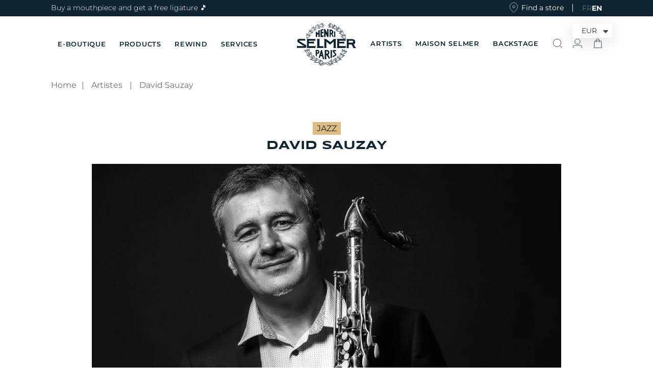

--- FILE ---
content_type: text/javascript
request_url: https://www.selmer.fr/cdn/shop/t/83/assets/details-disclosure.js?v=118590178190501669191729524208
body_size: -54
content:
class DetailsDisclosure extends HTMLElement{constructor(){super(),this.mainDetailsToggle=this.querySelector("details"),this.content=this.mainDetailsToggle.querySelector("summary").nextElementSibling,this.mainDetailsToggle.addEventListener("focusout",this.onFocusOut.bind(this)),this.mainDetailsToggle.addEventListener("toggle",this.onToggle.bind(this))}onFocusOut(){setTimeout(()=>{this.contains(document.activeElement)||this.close()})}onToggle(){this.animations||(this.animations=this.content.getAnimations()),this.mainDetailsToggle.hasAttribute("open")?this.animations.forEach(animation=>animation.play()):this.animations.forEach(animation=>animation.cancel())}close(){this.mainDetailsToggle.removeAttribute("open"),this.mainDetailsToggle.querySelector("summary").setAttribute("aria-expanded",!1)}}customElements.define("details-disclosure",DetailsDisclosure);class HeaderMenu extends DetailsDisclosure{constructor(){super(),this.header=document.querySelector(".header-wrapper"),this.itemMenu=document.querySelectorAll(".header-wrapper a.header__menu-item"),this.mainDetailsToggle.addEventListener("mouseenter",this.onMouseEnter.bind(this)),this.mainDetailsToggle.closest("#shopify-section-header").addEventListener("mouseleave",this.onMouseLeave.bind(this));for(const item of this.itemMenu)item.addEventListener("mouseenter",this.onRemoveActive.bind(this))}onToggle(){this.header&&(this.detailsToggled(this.mainDetailsToggle),this.header.preventHide=this.mainDetailsToggle.open,this.header.preventHide?(this.header.classList.add("transparent-menu-open"),document.body.classList.add("mega-menu-open")):(this.header.classList.remove("transparent-menu-open"),document.body.classList.remove("mega-menu-open")),document.documentElement.style.getPropertyValue("--header-bottom-position-desktop")===""&&document.documentElement.style.setProperty("--header-bottom-position-desktop",`${Math.floor(this.header.getBoundingClientRect().bottom)}px`))}detailsToggled(e){typeof e>"u"||e.open||(this.mainDetailsToggle=document.createElement("details"),this.mainDetailsToggle.innerHTML=e.innerHTML,this.mainDetailsToggle.classList.add(e.classList),this.mainDetailsToggle.setAttribute("id",e.getAttribute("id")),e.parentNode.replaceChild(this.mainDetailsToggle,e),this.mainDetailsToggle.addEventListener("toggle",this.onToggle.bind(this)),this.mainDetailsToggle.addEventListener("mouseenter",this.onMouseEnter.bind(this)),this.mainDetailsToggle.closest("#shopify-section-header").addEventListener("mouseleave",this.onMouseLeave.bind(this)))}onRemoveActive(){for(const itemMegaMenu of this.header.querySelectorAll("details"))itemMegaMenu.removeAttribute("open"),itemMegaMenu.querySelector("summary").setAttribute("aria-expanded",!1)}onMouseEnter(){for(const itemMegaMenu of this.header.querySelectorAll("details"))itemMegaMenu.removeAttribute("open"),itemMegaMenu.querySelector("summary").setAttribute("aria-expanded",!1);this.mainDetailsToggle.setAttribute("open",""),this.mainDetailsToggle.querySelector("summary").setAttribute("aria-expanded","true")}onMouseLeave(){setTimeout(()=>{this.contains(document.activeElement)||this.close()})}}customElements.define("header-menu",HeaderMenu);
//# sourceMappingURL=/cdn/shop/t/83/assets/details-disclosure.js.map?v=118590178190501669191729524208


--- FILE ---
content_type: application/javascript;charset=UTF-8
request_url: https://maillist-manage.eu/ua/TrailEvent?callback=processData&category=loadPopups&zx=3z56e3d9b67c8b899fdb192d66dbbbc9fa&signupFormIx=3zb1f6644d2f2480fe64cfbeb079317909f3cb080e070809e0f9b5af5d81c7f416&trackingCode=ZCFORMVIEW&isPreview=false&source=https%3A%2F%2Fwww.selmer.fr%2Fen%2Fblogs%2Fartistes%2Fdavid-sauzay
body_size: 599
content:
zcSFPopupCallback({form_id:"3zb1f6644d2f2480fe64cfbeb079317909f3cb080e070809e0f9b5af5d81c7f416",criteria:"on enter_0:timeonsite_15",cust:"Center_SlideFromLeft",isPrvw:"false",isCkReq:"1",trigger_interval:"dayinterval_30",succ_interval:"nextpopupinterval_1",mgFormType:"classic_popup",trackingCode:"ZCFORMVIEW"});


--- FILE ---
content_type: image/svg+xml
request_url: https://www.selmer.fr/cdn/shop/files/LOGO.svg?v=1677681864&width=166
body_size: 8604
content:
<svg xmlns="http://www.w3.org/2000/svg" viewBox="0 0 97.09 70.44">
  <path d="M39.94,70.41a9.67,9.67,0,0,1-1.67-.66c-.37-.18-.77-.35-.9-.4s-.28-.13-.29-.21,0,0,.07,0a11.14,11.14,0,0,0,1.37-.6c.24-.11,2.44-1.07,3.1-1.33a.91.91,0,0,0,.22-.11,2,2,0,0,0-.88.3c-.78.39-1.3.46-3.67.45-1.6,0-1.8,0-1.86-.07a.17.17,0,0,1-.06-.12,6.19,6.19,0,0,1,1-1.27,3.24,3.24,0,0,1,.86-.66.08.08,0,0,0,.06,0,6.06,6.06,0,0,0-1.91-.76,1.88,1.88,0,0,0-.81.18,6,6,0,0,1-2.05.4l-.66,0-.69-.17c-.38-.09-1.08-.23-1.56-.31a4.46,4.46,0,0,1-1.81-.52,2.9,2.9,0,0,1,.63-.88,3.32,3.32,0,0,1,1.84-.79c.31,0,.64-.14.6-.22a12.28,12.28,0,0,0-1-.75,1.55,1.55,0,0,0-1.34-.21,6.61,6.61,0,0,1-1,.08,4.45,4.45,0,0,1-2.87-.62,7.36,7.36,0,0,0-3.12-.76c-.22,0-.26,0-.26-.08s0-.09,0-.09.08-.08.13-.17a1.69,1.69,0,0,1,.76-.71A3.44,3.44,0,0,1,23.29,59a5.93,5.93,0,0,0,.62-.09,6.82,6.82,0,0,1,.79-.08c.24,0,.29,0,.29-.07a25.73,25.73,0,0,0-2.24-2.19l-.27-.19H22a4.12,4.12,0,0,1-1.44-.2c-1-.33-1.35-.54-3.05-2-.2-.17-.42-.36-.48-.43s-.29-.23-.45-.34a4.66,4.66,0,0,1-.49-.39l-.17-.15.18-.17a1.8,1.8,0,0,1,1.46-.43,7.19,7.19,0,0,1,1.84.39l.59.17s-.28-.44-.64-1A10.16,10.16,0,0,0,17.92,50a1.09,1.09,0,0,0-.57-.3,4.72,4.72,0,0,1-1.8-.8,5.36,5.36,0,0,1-1.5-1.68,8,8,0,0,0-1-1.24c-.58-.61-.78-.9-.8-1.14s0-.14.2-.18a4.51,4.51,0,0,1,1.51,0,7.05,7.05,0,0,1,2,1.07,1.11,1.11,0,0,0,.4.25,5.65,5.65,0,0,0-.19-.62c-.35-1.05-.4-1.78-.13-2.18A.87.87,0,0,1,17,43a1.73,1.73,0,0,1,.7.81A6,6,0,0,1,18.21,45c0,.09,0,.15.07.15a1.19,1.19,0,0,0,.15-.35,6.84,6.84,0,0,1,1-1.87,3.87,3.87,0,0,1,1.08-.81.73.73,0,0,1,0,.33,5.88,5.88,0,0,0,.13,2.09,4.67,4.67,0,0,1,.16,1.4v.63l-.22.63a9,9,0,0,1-.38.9,2.64,2.64,0,0,0-.35.85A5.26,5.26,0,0,0,20.48,50a7.6,7.6,0,0,0,1.06,1.51,6.21,6.21,0,0,0,0-.75,3.78,3.78,0,0,1,.63-2.58,2.26,2.26,0,0,1,.88-.55c.05,0,.09,0,.09,0s0,0,.08,0,.08,0,.09.46a5.85,5.85,0,0,0,.73,2.38c.77,1.72.84,2.33.45,3.75a3.43,3.43,0,0,0-.14.71,6,6,0,0,0,.65.68l1,1c.14.13.28.26.43.38a3.82,3.82,0,0,0-.09-.44c-.36-1.5-.35-2.43,0-3.07a.64.64,0,0,1,.54-.38c.13,0,.19,0,.34.2a2.53,2.53,0,0,1,.31.42,2.54,2.54,0,0,0,.41.52,9,9,0,0,1,1.73,2.24,4.15,4.15,0,0,1,.46,2.29,2.12,2.12,0,0,0,.06.79c.09.17.39.39,1.33.92.47.26.88.52.93.55a.28.28,0,0,0,.11.08,2.25,2.25,0,0,0-.23-.66,11.5,11.5,0,0,1-.69-2.3c-.07-.56.07-.9.39-.9a.4.4,0,0,1,.24.07l.94.88a14,14,0,0,0,1.48,1.3,4.69,4.69,0,0,1,1.42,1.42,5.13,5.13,0,0,1,.39,1.54,2.36,2.36,0,0,0,.1.53c.11.17.3.24,1,.42a6.62,6.62,0,0,1,.84.24c.08,0,.15.06.17,0a10.85,10.85,0,0,0-.86-2c-.29-.45-.4-1-.26-1.16a.65.65,0,0,1,.44-.22,1.18,1.18,0,0,1,.42.31A5.27,5.27,0,0,0,39,61l.21.15a7.42,7.42,0,0,0,.83.47,4.9,4.9,0,0,1,2.5,2.33,3.82,3.82,0,0,0,.37.58,11.43,11.43,0,0,0,2.65.87c1.39.35,1.39.35,2.18.2.64-.13,1.44-.33,3-.75,1.37-.37,1.41-.4,2-1.2a6.33,6.33,0,0,1,2.15-1.9A4.5,4.5,0,0,0,55.87,61a6.44,6.44,0,0,0,.92-1.33c0-.07.05-.11.12-.11s.11,0,.2.37.15.48.2.62a2.23,2.23,0,0,1,.09.72c0,.43,0,.47-.12.66A8.17,8.17,0,0,1,56.41,63l-.39.47.11,0A5.9,5.9,0,0,0,58.46,63c.22-.13.29-.25.41-.71a5.21,5.21,0,0,1,.75-1.58A12.38,12.38,0,0,1,61,59.43a11.09,11.09,0,0,0,2.16-2.09c0-.1.18-.14.18,0a.72.72,0,0,0,.12.25,2.18,2.18,0,0,1,.25,1,4.35,4.35,0,0,1-.55,1.9c-.12.25-.22.47-.23.5A7,7,0,0,0,64,60.34a2.41,2.41,0,0,0,.88-.8,3.71,3.71,0,0,0,.06-.67,3.06,3.06,0,0,1,.73-2.06,13.42,13.42,0,0,0,1.26-2.05c.29-.56.38-.7.46-.71s.09,0,.09,0a1.39,1.39,0,0,0,.21.27,2.34,2.34,0,0,1,.57,1.91c0,.93,0,.9.38.54A11.39,11.39,0,0,0,70,55.44c.13-.2.15-.24.12-.39a5.39,5.39,0,0,1,0-1.33,7.68,7.68,0,0,1,.57-2,13.89,13.89,0,0,0,.69-2c.23-.84.25-.88.48-.68a3.46,3.46,0,0,1,.76.86,4.48,4.48,0,0,1,.4,1.44l.05.44.15-.19a4.37,4.37,0,0,0,1-1.67.84.84,0,0,0-.1-.51,4.32,4.32,0,0,1-.2-2.58,11.55,11.55,0,0,0,.24-2.49c0-1.32.06-1.42.16-1.42a3.89,3.89,0,0,1,.51.21,1.9,1.9,0,0,1,1,1,5.39,5.39,0,0,1,.44,1.3,4.3,4.3,0,0,0,.12.46,2.75,2.75,0,0,0,.19-.28,5.55,5.55,0,0,1,.81-1.17.94.94,0,0,1,1.68.25,2.42,2.42,0,0,1-.09,1.41c-.15.53-.19.75-.13.75s.95-.3,1.14-.38a8.85,8.85,0,0,1,2-.5l.29,0v.22a1.32,1.32,0,0,1-.33.82,15.54,15.54,0,0,1-3.47,3.35c-.28.11-.56.21-.84.29-.74.22-.89.3-1.06.48a13.8,13.8,0,0,0-1.12,1.73,2.55,2.55,0,0,0,.78,0,6.22,6.22,0,0,1,2.1.27l.35.1-.09.3-.08.3-.19,0c-.61.06-1,.26-2,1.12a12.71,12.71,0,0,1-2,1.42,4.08,4.08,0,0,1-1.46.37,3.17,3.17,0,0,0-.66.16,6,6,0,0,0-1.17,1l-.82.77a1,1,0,0,0-.23.26s.2,0,.78,0c1.7,0,2.47.15,2.51.47s-.13.35-1,.67a12.17,12.17,0,0,0-1.87,1,7.29,7.29,0,0,1-1.52.72,2.28,2.28,0,0,1-.86.1A2.49,2.49,0,0,1,67,61.7a1.21,1.21,0,0,0-1.29.17,14.14,14.14,0,0,1-1.68,1,.47.47,0,0,0-.2.1,1,1,0,0,0,.3,0c1.34.12,2.25.52,2.55,1.1a.71.71,0,0,1,.09.53l0,.29h-.36a2.64,2.64,0,0,0-.74.1,10.69,10.69,0,0,1-3.47.63,3,3,0,0,1-1.68-.49,1.4,1.4,0,0,0-.68-.27,4.48,4.48,0,0,0-1.75.48l-1,.38a.36.36,0,0,0-.18.07.61.61,0,0,0,.26.08,2.38,2.38,0,0,1,.38.11,5.22,5.22,0,0,1,2.22,1.54,1.18,1.18,0,0,0,.3.29s0,0,0,.11l0,.11-.38,0L57.18,68c-2.41-.09-2.29-.06-3.07-.57a2.54,2.54,0,0,0-1.24-.55,1,1,0,0,0-.38.08l-.15.08.75.43c1.47.84,2.88,1.68,3.16,1.86a1.65,1.65,0,0,0,.42.21c.13,0,.14.05.14.14v.11L55,70l-1.82.26-.27-.07a5.26,5.26,0,0,1-1.25-.58L50.46,69l-1.62-.85a5.41,5.41,0,0,0-1.53-.69c-.73-.15-1-.08-2.27.61-2.54,1.35-4.59,2.37-4.72,2.37a.55.55,0,0,1-.38,0m.58-.7a5.6,5.6,0,0,0,.55-.27c.19-.11.69-.38,1.11-.59,1.09-.56,2.07-1.07,2.73-1.44a3.47,3.47,0,0,1,2.27-.6,4.25,4.25,0,0,1,1.57.61l1.15.6c.5.24.89.46,1.74,1a7.79,7.79,0,0,0,1.3.63,4.63,4.63,0,0,0,2-.27s-.1-.11-.24-.18-.46-.25-.73-.4c-.54-.32-1.29-.75-2.45-1.4-.7-.39-.9-.53-.85-.56l.47-.16.86-.29a2.2,2.2,0,0,1,1.16-.2,4.93,4.93,0,0,1,1.13.72c.5.36.61.4,1.66.44.47,0,1.17.06,1.54.09l.84.07h.16l-.16-.16A7,7,0,0,0,55,66.18a1.17,1.17,0,0,1-.45-.09A.79.79,0,0,1,54.8,66l1.29-.5,1.69-.64,1-.38c.87-.35,1-.34,2.06.25a3.22,3.22,0,0,0,1.46.36l.5,0,1.52-.38a8.82,8.82,0,0,0,1.52-.44.07.07,0,0,0,0-.06.38.38,0,0,1-.17-.08,2.58,2.58,0,0,0-.37-.19,6.08,6.08,0,0,0-2.07-.3c-1.16-.06-1.51-.09-1.52-.15a.93.93,0,0,1,.3-.2l.53-.29,2.6-1.53.46-.28a2.53,2.53,0,0,1,.64-.31l.69.17a4.81,4.81,0,0,0,1,.19l.38,0L68.8,61c.29-.14.89-.46,1.33-.71s.9-.48,1-.53a.7.7,0,0,0,.24-.13,18.46,18.46,0,0,0-2.78.05l-.75.06s.17-.2.42-.4c.47-.35,1.55-1.32,2.53-2.27a10.24,10.24,0,0,1,.85-.76c.22-.14.24-.14.84-.17a2.19,2.19,0,0,0,.94-.18A11.11,11.11,0,0,0,75,55l.92-.75.8-.66a.2.2,0,0,0,.12-.15c0-.07,0-.07-.54,0a5.13,5.13,0,0,0-1.9.4,4.3,4.3,0,0,1-.57.2s0-.07,0-.15a7.61,7.61,0,0,0,.44-.65c.2-.32.39-.6.41-.63l.75-1.12a7.36,7.36,0,0,1,.8-1.12c.19-.07.39-.13.58-.18a4.56,4.56,0,0,0,1.87-.82,17.34,17.34,0,0,0,1.5-1.47l.63-.67a1.37,1.37,0,0,0,.3-.36,3.15,3.15,0,0,0-1.09.21,7.33,7.33,0,0,0-1.61.8l-.39.25-.1-.09c-.25-.24-.23-.6.09-1.47a3.38,3.38,0,0,0,.37-1.39.41.41,0,0,0-.35-.38c-.4,0-1.34,1.46-1.71,2.65l-.07.24-.2,0c-.39,0-.39,0-.42-1A4.37,4.37,0,0,0,75,44.17c-.13-.21-.31-.37-.36-.32s0,.44,0,.95a11.63,11.63,0,0,1-.21,2.2,2.76,2.76,0,0,0,.15,2.07,1.79,1.79,0,0,1,.22.78c0,.25,0,.29-.26.72a7.14,7.14,0,0,1-.38.62,1.28,1.28,0,0,0-.11.2s-.76,1.15-1.08,1.58c-.17.22-.39.48-.5.6l-.2.2,0-.47a8,8,0,0,0-.05-2c0-.19-.12-.53-.16-.75s-.08-.4-.15-.4-.1,0-.16.28A13.6,13.6,0,0,1,71,52.34q-.18.4-.33.84a6.84,6.84,0,0,0,0,1.75c0,.55,0,.59-.4,1.1a17.18,17.18,0,0,1-3.15,2.79s0,0,0,0a.4.4,0,0,0,.09-.21c0-.1.09-.36.15-.58a5.92,5.92,0,0,0,.25-2.33c0-.4,0-.46-.1-.46s-.13.11-.25.34a6.76,6.76,0,0,1-.87,1.37,2.51,2.51,0,0,0-.71,1.33,2.35,2.35,0,0,0-.08.95c0,.66,0,.77-.31,1a28.37,28.37,0,0,1-3.71,2.31c-.12.07-.23.14-.23.17l0,0c-.06,0-.06-.11,0-.13a1,1,0,0,0,.16-.31,12.93,12.93,0,0,1,.83-1.56,6.07,6.07,0,0,0,.57-1.21A2.78,2.78,0,0,0,63,58.45a2.08,2.08,0,0,0-.45.44,16.22,16.22,0,0,1-1.68,1.52,3.57,3.57,0,0,0-1,1,3.62,3.62,0,0,0-.47,1.15,5.22,5.22,0,0,1-.18.56c-.15.3-.47.49-1.22.73a7,7,0,0,1-2.11.43,7.53,7.53,0,0,0-.83.08c-.1,0-.14,0-.15,0s-.07-.1-.17-.17a.69.69,0,0,1-.18-.16,6.14,6.14,0,0,1,.67-.68,5.46,5.46,0,0,0,1.25-1.42,1.84,1.84,0,0,0,.19-.83s-.14.09-.26.23a6,6,0,0,1-1.37,1,6.1,6.1,0,0,0-1.25.9,9.69,9.69,0,0,0-1,1.27c-.35.54-.43.58-3.07,1.27-.6.15-1.32.35-1.6.43a6,6,0,0,1-.84.19c-.33,0-.34,0-1-.14L45.14,66c-1.1-.3-2.63-.74-2.73-.79s-.32-.34-.7-1c-.12-.24-.25-.48-.39-.71a18.61,18.61,0,0,0-2.79-1.87c-.07,0-.07.12,0,.18a8.41,8.41,0,0,1,.37.87L39.44,64a3.33,3.33,0,0,1,.21.63s-.53-.13-1.15-.31l-1.82-.53a5.5,5.5,0,0,1-.72-.23,6.28,6.28,0,0,1-.14-1.06A2.71,2.71,0,0,0,35.43,61c-.18-.26-.21-.28-1.52-1.38-.51-.42-1.06-.88-1.22-1s-.47-.36-.47-.31l.14.28a12.32,12.32,0,0,1,1.11,3.55c0,.19,0,.21,0,.21s-.09,0-.09,0a5.39,5.39,0,0,0-.52-.3c-.28-.14-.71-.41-1-.57l-1.29-.86c-.46-.29-.87-.57-.93-.62s-.22-.34-.17-1a4.42,4.42,0,0,0-.36-2.24,7.17,7.17,0,0,0-1.56-2,6.57,6.57,0,0,1-.61-.68c-.07-.17-.1-.17-.16,0a10.45,10.45,0,0,0,.39,3.36c.08.36.18.77.22.91a2.24,2.24,0,0,1,.1.35c.06.21-.09.13-.46-.26-.19-.21-.52-.53-.72-.71l-1.05-1c-.38-.37-.87-.82-1.1-1-.51-.44-.65-.65-.62-.94a2.21,2.21,0,0,1,.18-.55A2.89,2.89,0,0,0,24,52.8a4.44,4.44,0,0,0-.7-2.21,5.58,5.58,0,0,1-.61-1.73c0-.29,0-.33-.13-.2a2.68,2.68,0,0,0-.38,1.61c0,.43-.18,2.87-.24,3.2l0,.14-.16-.24c-.22-.31-1-1.48-1.37-2.17-.32-.53-.71-1.13-1.18-1.84L19,49l.36-.68a4.38,4.38,0,0,0,.84-2.53A3.55,3.55,0,0,0,20,44.62c-.09-.36-.18-.76-.19-.87a.54.54,0,0,0-.05-.22c-.06,0-.21.23-.39.62A17.17,17.17,0,0,0,18.3,47a.81.81,0,0,1-.12.29s-.05-.07-.07-.17a11.19,11.19,0,0,0-.8-2.6,2.18,2.18,0,0,0-.62-.93c-.17-.1-.2-.06-.2.3a5,5,0,0,0,.33,1.53c.43,1.32.46,1.51.23,1.73a.52.52,0,0,1-.22.14.48.48,0,0,1-.22-.15,10.61,10.61,0,0,0-1.28-1c-.95-.61-2-1-2.11-.86s0,.09.08.14a14.86,14.86,0,0,1,1.06,1.18l.29.47a4,4,0,0,0,1.81,1.67,3.82,3.82,0,0,0,.91.33,1.49,1.49,0,0,1,1,.49,22.85,22.85,0,0,1,2.18,3.08c.19.33.45.77.58,1s.29.54.24.57a6.43,6.43,0,0,1-.92-.35c-.07-.06-1.24-.51-1.67-.65A4.47,4.47,0,0,0,17,52.93c0,.07.08.14.33.29a6.59,6.59,0,0,1,1,.72,8.32,8.32,0,0,0,1.91,1.42,2.81,2.81,0,0,0,2,.28l.41-.08.17.15.82.79c1.06,1,2.72,2.58,2.94,2.75l.21.15-1,0a12.34,12.34,0,0,0-2.27.18c-1,.16-1,.17-.4.28a6.89,6.89,0,0,1,1.88.66,6.66,6.66,0,0,0,.82.37,9.28,9.28,0,0,0,3,0,2,2,0,0,1,.48-.06,17.44,17.44,0,0,1,2.57,1.59c.38.29.43.36.37.61l0,.18-.28,0-1,.07a2.74,2.74,0,0,0-1.13.21,1.3,1.3,0,0,1-.25.1,2,2,0,0,0-.44.21,1,1,0,0,1-.29.14s-.07,0-.07.1,0,.09.42.16c.23,0,.71.13,1.06.22a7.38,7.38,0,0,0,2.19.3h.75l.51-.17a4.38,4.38,0,0,0,.86-.37c.3-.18.36-.2.48-.18s4.46,1.63,4.46,1.67a.81.81,0,0,1-.31.06,5.69,5.69,0,0,0-1.16.24l-.38.16a4.36,4.36,0,0,0-1.27.91c0,.08,0,.08,1.18.06,1.73,0,2-.05,2.24-.08a3.41,3.41,0,0,0,.93-.37l.68-.33.49,0a6.94,6.94,0,0,1,1.29.1l1,.13.18,0-.61.26-1.48.65c-.48.2-1.17.51-1.54.68l-1.29.55c-.59.23-.82.37-.74.44a11.33,11.33,0,0,0,1.13.49,1.08,1.08,0,0,0,.71,0m6-10-.81,0h-.2V44.57h1.89a10.75,10.75,0,0,1,3.2.23,3.8,3.8,0,0,1,2,1.33,3.62,3.62,0,0,1,.58,2.16,4.15,4.15,0,0,1-.88,3,1.82,1.82,0,0,1-.6.46l-.37.17a14.92,14.92,0,0,0,1.12,2.42c.23.49.6,1.25.81,1.71l.75,1.56.36.74-.75.19-1,.28a.91.91,0,0,1-.32.06s-1.31-2.29-2-3.47c-.27-.47-.69-1.2-.94-1.61l-.43-.75h-.38l-.38,0v6.71h-.51l-1.12,0m2.9-9.22a1.93,1.93,0,0,0,.83-.48,2.23,2.23,0,0,0,.57-2.1,2.56,2.56,0,0,0-1.21-1.28,2.24,2.24,0,0,0-1.17-.23h-.42V50.6l.61,0c.27,0,.53,0,.8-.09m-5.87,8.93-1.11-.18,0-.19c0-.11-.25-1.1-.51-2.21l-.47-2-1.53,0H38.39s-1,2.81-1,2.82a14.07,14.07,0,0,1-1.63-.86S36,56,36.34,55c.84-2.7,1-3.16,1-3.31a.44.44,0,0,0,.06-.16s.3-1,1.21-3.92c.19-.6.48-1.53.64-2.06l.31-1h1.57l0,.11c0,.06.08.32.14.58s.2.82.31,1.26c.19.81.58,2.41.9,3.7.11.41.5,2,.87,3.57s.81,3.37,1,4c.33,1.37.41,1.72.41,1.77s.08.07-1.22-.14m-2.7-7.06c-.14-.55-.63-2.2-.65-2.17a2.33,2.33,0,0,0-.11.28c-.06.13-.14.33-.19.45-.17.37-.6,1.44-.6,1.49s.18,0,.79,0h.78Zm14.36-1V44.54h2.26V57.22l-1,.48-1.13.52-.12.05V51.4Zm3.51,4.73c0-.38.11-1.55.11-1.73s0-.16.11-.16a2.76,2.76,0,0,0,1-.51A15.85,15.85,0,0,1,61.4,53c1.18-.58,1.3-.7,1.11-1.09a2.27,2.27,0,0,0-.18-.25c-.07-.08-.5-.6-.94-1.16s-1-1.23-1.3-1.5c-1.33-1.37-1.71-2.18-1.44-3.07a2,2,0,0,1,1.6-1.36,7.88,7.88,0,0,1,2.08-.11h1.75v2.19H62.7c-.77,0-1.41,0-1.44,0a.62.62,0,0,0-.08.44,5,5,0,0,0,.47.64c.44.53.61.71,1.56,1.76A14.38,14.38,0,0,1,64.45,51a1.92,1.92,0,0,1-.12,2.12A6,6,0,0,1,61.88,55c-.43.21-1,.53-1.35.7a6.7,6.7,0,0,1-1.6.7l-.19,0ZM32.51,54.94l-1-.92-.65-.62v-9h1.72c1.7,0,1.71,0,2.06.12a3,3,0,0,1,1.45.86,2.77,2.77,0,0,1,.73,2c0,2.16-.76,3-3.11,3.3l-.7.1-.14,0v4.42Zm1.65-6.29a1.06,1.06,0,0,0,.6-.56,2.27,2.27,0,0,0,.09-.52,1.16,1.16,0,0,0-.6-1.26,1.65,1.65,0,0,0-.82-.12l-.59,0v2.61l.55,0a2.87,2.87,0,0,0,.77-.11M80.94,41.1v-.23h.15a1,1,0,0,0,.55-.19c.08-.07.08-.2.08-6.83V27.1L81.61,27a.86.86,0,0,0-.54-.18h-.13v-.45H85c4,0,5.38,0,6.08.12a5.94,5.94,0,0,1,3.38,1.36,3.8,3.8,0,0,1,1.2,2.46,9.43,9.43,0,0,1-.08,2.25,3.36,3.36,0,0,1-.92,1.78,4.41,4.41,0,0,1-1.21.83.94.94,0,0,0-.26.14s.15.28.35.59.41.68.48.81.22.39.35.59c.35.57,1,1.69,1.12,1.87a13.21,13.21,0,0,0,.9,1.43.76.76,0,0,0,.54.28c.13,0,.13,0,.13.23v.23H91.87v-.44l.2,0a.54.54,0,0,0,.31-.13c.17-.15.15-.32-.12-.83l-.41-.79c-.28-.54-1.73-3.16-1.91-3.43l-.15-.25H87.41L85,35.4V38c0,2.52,0,2.61.08,2.67a1,1,0,0,0,.55.19h.15v.45H81V41.1Zm9.92-8.76a1.65,1.65,0,0,0,1.26-.92,1.07,1.07,0,0,0,.1-.61,1,1,0,0,0-.13-.65,1.82,1.82,0,0,0-1.15-.87,19.12,19.12,0,0,0-3.15-.09h-2.9V32.4h2.84a23.37,23.37,0,0,0,3.13-.06M15.74,40.92c0-.19,0-.21.11-.23a1.18,1.18,0,0,0,.58-.19l.09-.09V33.66c0-6,0-6.76-.07-6.83a1,1,0,0,0-.6-.22c-.11,0-.11,0-.11-.21v-.2H29.86l.27.09.26.09v1.78l0,1.78h-.2c-.2,0-.2,0-.24-.14a1.43,1.43,0,0,0-.23-.59c-.08-.07-.31-.08-5.13-.08h-5v1.64h3.74c3.46,0,3.75,0,3.87-.07a.76.76,0,0,0,.37-.44c0-.11,0-.12.23-.12H28v4.19h-.2c-.2,0-.2,0-.23-.14a.63.63,0,0,0-.35-.44c-.16-.08-.26-.08-3.91-.08H19.56v4.4H29.91L30,38a1.66,1.66,0,0,0,.2-.64c0-.08,0-.09.22-.09h.2V40.7l-.11.13a.79.79,0,0,1-.27.21c-.17.07-.47.08-7.33.08H15.74Zm28.46,0c0-.2,0-.21.13-.22a1.24,1.24,0,0,0,.53-.18l.11-.08V26.86l-.11-.07a1.06,1.06,0,0,0-.55-.18c-.11,0-.11,0-.11-.21s0-.2.11-.23.75,0,1.53,0h1.42l.31.15a8.23,8.23,0,0,1,1.5,1l1.82,1.33,1.23.9,1.4,1c1.18.86,1.19.86,1.3.79s1.7-1.37,2.21-1.81l1.18-1c.87-.75,1.49-1.29,1.74-1.52a4.24,4.24,0,0,1,1.37-.74,13.62,13.62,0,0,1,2.39,0l.81,0v.39l-.21,0a.67.67,0,0,0-.53.25c-.07.14-.07,13.43,0,13.55a.69.69,0,0,0,.5.23l.22,0v.22l0,.21H59.57l0-.21v-.22l.21,0c.28,0,.36-.07.46-.18l.09-.1V30.65L59.9,31c-.24.19-.59.49-.79.66-.42.36-1.39,1.17-2.35,2l-.75.63c-.14.13-.95.8-1.3,1.09s-.3.22-.36.18-.39-.32-.8-.65L52.49,34l-3.63-2.93-.56-.44s0,9.64,0,9.76.23.22.5.26l.22,0,0,.22v.21H44.2Zm21.21,0v-.21l.22,0a.68.68,0,0,0,.5-.24c0-.1.06-13.39,0-13.53a.72.72,0,0,0-.54-.27l-.21,0v-.4h7c7.28,0,7.22,0,7.52.16l.09,0v3.54h-.2c-.2,0-.2,0-.22-.16a1.41,1.41,0,0,0-.22-.59c0-.05-1-.06-5.11-.07h-5v1.68H73c3.68,0,3.73,0,3.89-.1a.67.67,0,0,0,.29-.31l.12-.24h.39v4.2h-.19c-.19,0-.2,0-.26-.15a.8.8,0,0,0-.4-.45A35.33,35.33,0,0,0,73,33.67H69.22v4.4h5.16c4.81,0,5.16,0,5.23-.07a1,1,0,0,0,.2-.54l0-.21h.4V39c0,2,0,1.88-.34,2.05l-.18.08H65.4ZM32.6,40.84v-.2l.26,0c.3-.06.44-.15.49-.33s0-3.12,0-6.78c0-5.47,0-6.67-.07-6.72a1.21,1.21,0,0,0-.55-.22c-.15,0-.15,0-.15-.22v-.2h5.25v.2c0,.2,0,.2-.15.23-.32.05-.47.1-.55.2s-.08.14-.08,5.73v5.65h5.6l.1-.1a.79.79,0,0,0,.14-.34c0-.13.06-.26.07-.29s.09,0,.22,0h.21V39c0,1.84,0,1.82-.28,2s-.36.07-5.35.09H32.59v-.2ZM6,40.91l-5.13,0H0V37.13H.41v.16a1.12,1.12,0,0,0,.37.7c.15.09.15.09,1.94.09l5.26,0,3.47,0,.12-.11c.11-.09.12-.13.08-.18a.85.85,0,0,0-.26-.11,4.64,4.64,0,0,1-.8-.41c-.33-.2-.61-.37-.63-.37a.78.78,0,0,1-.15-.1c-.12-.09-1.92-1.19-2.25-1.37l-2-1.25-.6-.36L1.48,31.69c-.21-.13-.34-.34-.53-.91a3.66,3.66,0,0,1,0-2.85,2,2,0,0,1,.53-.71,4.4,4.4,0,0,1,1.21-.89L3,26.18H13.17l.24.09.23.09,0,1.22c0,.68,0,1.42,0,1.67l0,.44h-.21c-.13,0-.21,0-.22-.05a2.51,2.51,0,0,0-.06-.3.58.58,0,0,0-.15-.35l-.1-.11H8.75c-4.57,0-4.42,0-4.68.22a.35.35,0,0,0-.05.48c.13.26,0,.19,2,1.4l1.24.78c.47.31,2.65,1.67,2.78,1.74l.68.42c.84.54,1.69,1.07,3.06,1.92l1.3.82a.94.94,0,0,1,.19.32,3.89,3.89,0,0,1-.05,2.79,1.82,1.82,0,0,1-1.31,1.08l-.3.11H11.92c-.92,0-3.57,0-5.92-.05M77.29,25.62a6.22,6.22,0,0,1-2.68-1.48c-.08-.08-.31-.37-.51-.64A6.32,6.32,0,0,0,73,22.31c-.48-.42-.74-.73-.74-.89s0-.14.18-.2A3.65,3.65,0,0,1,74,21a3.16,3.16,0,0,1,1.06.09l.36.08-.24-.52a2.77,2.77,0,0,0-.53-.81,1,1,0,0,0-.78-.41A5.54,5.54,0,0,1,72.28,19a3.57,3.57,0,0,1-.84-.6,12.81,12.81,0,0,0-1.19-.9,6.4,6.4,0,0,1-1.07-.86l-.35-.35.12-.1a3.7,3.7,0,0,1,2.58-.45,1.72,1.72,0,0,0,.39,0,10.07,10.07,0,0,0-1.14-1.38,2.33,2.33,0,0,0-.51-.43A5.11,5.11,0,0,0,68.66,14a3.1,3.1,0,0,1-1,0,5,5,0,0,1-2.29-1.23,9.07,9.07,0,0,0-1.07-.77l-.61-.37a.53.53,0,0,0-.24-.11.08.08,0,0,1-.08-.09s0-.08,0-.08a2,2,0,0,0,.32-.18A3.06,3.06,0,0,1,65,10.63l.63-.11.39,0c.16,0,.16,0,.08-.09l-.38-.32-.33-.25a4.4,4.4,0,0,0-.66-.39.85.85,0,0,0-1,.09,3.2,3.2,0,0,1-.56.27,3.44,3.44,0,0,1-2.16-.35,4.94,4.94,0,0,0-2.82-.66c-.84,0-.87,0-.87-.08s0-.08,0-.08a.61.61,0,0,0,.13-.22,2.78,2.78,0,0,1,1.34-1.3,6.13,6.13,0,0,1,.61-.18l.42-.08s-.13-.11-.51-.3c-1-.5-1.14-.5-1.66,0a3,3,0,0,1-1.22.66,2.52,2.52,0,0,1-1.22-.07,5.12,5.12,0,0,0-1.83,0l-.87.09-.48,0,0-.26a1.69,1.69,0,0,1,.23-.73,2.84,2.84,0,0,1,.93-1L53.63,5l-.17,0a7.25,7.25,0,0,1-1.21-.43,1.53,1.53,0,0,1-.72-.7.87.87,0,0,1,.43-1,2.52,2.52,0,0,1,1.32-.28,2.12,2.12,0,0,1,.71.06l.18.05s-.1-.26-.22-.57a5.34,5.34,0,0,1-.5-1.74l0-.22h.17c.09,0,.17,0,.17,0s.3,0,.74.3A5.07,5.07,0,0,0,55.72,1,4.4,4.4,0,0,1,57.59,2.1a5,5,0,0,1,.52.9,4.43,4.43,0,0,0,.48.85,7.09,7.09,0,0,0,1.08.6l1,.51L61,5.1c.19.08.22.08.2,0A8.32,8.32,0,0,1,61,3.92a10.94,10.94,0,0,1,0-1.81c0-.22,0-.27.09-.27s.12.1.22.35a4.41,4.41,0,0,0,1.06,1.5c.25.25.65.6.88.78s.51.38.6.46.34.26.54.43a3,3,0,0,1,.5.45,2.37,2.37,0,0,1,.25.62c.17.59.22.67.45.88S67.91,9.18,68,9.18a4.42,4.42,0,0,0,0-.63,4.86,4.86,0,0,1,.22-1.61,2.39,2.39,0,0,1,.37-.85l.26.13c.22.13.22.15.5.72.16.32.32.64.38.72L70,8.1c.1.16.41.61.69,1a7.09,7.09,0,0,1,.71,1.07l.18.39,0,.88a4.39,4.39,0,0,0,.09,1,5.28,5.28,0,0,0,1,1.13l.51.53,0-.39a4.71,4.71,0,0,1,.6-1.67,3.84,3.84,0,0,0,.28-.53s0,0,.08,0,.08,0,.08.06a9.14,9.14,0,0,0,.52,1.25c.08.15.31.51.51.81a4.9,4.9,0,0,1,.95,1.91,5.18,5.18,0,0,1,.1,1.84,2.19,2.19,0,0,0,.31,1.83,10.46,10.46,0,0,0,.49.94.87.87,0,0,1,.16.26c.06.16.1.13.15-.12a5.44,5.44,0,0,1,.94-1.74,1.11,1.11,0,0,0,.21-.32c0-.13.13-.12.34.07a.61.61,0,0,1,.23.37c0,.13.14.51.25.86A14,14,0,0,1,79.84,21a7.64,7.64,0,0,1,0,2.24c0,.16-.08.33-.13.49s-.1.27-.19.52c-.39,1.18-.72,1.55-1.36,1.55a2.53,2.53,0,0,1-.85-.21m1.12-.5a3.25,3.25,0,0,0,.55-1,5,5,0,0,0,.27-1.87A7.49,7.49,0,0,0,79,20.08c-.15-.68-.18-.76-.26-.77a.09.09,0,0,0-.12.06s-.13.3-.25.57A3,3,0,0,0,78,21.72a3.43,3.43,0,0,1,0,.64.11.11,0,0,0-.07-.06,1.25,1.25,0,0,1-.28-.36l-.53-.77A18,18,0,0,1,76,19.32a2.65,2.65,0,0,1-.28-1.79c0-.35,0-.89,0-1.21a2.19,2.19,0,0,0-.13-.88,6.66,6.66,0,0,0-.9-1.58c-.24-.37-.47-.7-.49-.75s-.06-.09-.08-.08-.16.48-.18,1.45,0,1-.3,1a13.53,13.53,0,0,1-2.51-2.67,8.91,8.91,0,0,1-.07-1,5.16,5.16,0,0,0-.1-1,12.84,12.84,0,0,0-.89-1.33,10.6,10.6,0,0,1-1.18-2c0-.13,0-.13-.14,0s-.07.19-.06,1.08a4.18,4.18,0,0,0,.09,1.32.76.76,0,0,1,0,.33s0,.05,0,.09,0,.09-.26.07a1.64,1.64,0,0,1-.89-.44l-1.15-1c-.17-.14-.59-.45-.93-.69a7.28,7.28,0,0,1-.72-.55,1,1,0,0,1-.2-.48c0-.2-.08-.38-.08-.41a1.43,1.43,0,0,0-.09-.27c-.07-.22-.13-.27-.68-.73-.33-.28-.75-.63-.94-.77s-.49-.41-.7-.55-.28-.22-.42-.35-.09,0,0,.31a3.78,3.78,0,0,0,.56,1.4c.07,0,.09.18,0,.18s0,0,0,.08,0,.08-.28.08-.31,0-1.38-.51L59.24,5l-.42-.17c-.59-.18-.74-.36-1.14-1.28-.49-1.12-.81-1.38-2.47-2-.34-.13-.69-.28-.77-.32s-.16-.07-.16,0a4.42,4.42,0,0,0,.54,1.29l.12.18a2.11,2.11,0,0,0,.35.38,3.61,3.61,0,0,1,.33.35.23.23,0,0,1,0,.32l-.07,0a3.11,3.11,0,0,1-1.31-.27,2.44,2.44,0,0,0-1-.16c-.47,0-.53,0-.72.11s-.21.13-.22.22.1.3.35.44a6.63,6.63,0,0,0,2.28.47l.44,0v.24a.45.45,0,0,1-.07.31,3.54,3.54,0,0,1-.53.23,5.91,5.91,0,0,0-1.28.58c-.22.15-.42.39-.42.5a3.12,3.12,0,0,0,1.14,0,3.26,3.26,0,0,1,1.32.06c.89.19.84.19,1.31-.09a5.51,5.51,0,0,0,.73-.54c.42-.37.53-.41,1-.3a8.53,8.53,0,0,1,2.76,1.26c.13.13.15.21.1.49l0,.15-.52,0a4,4,0,0,0-1.68.33,1.77,1.77,0,0,1-.45.18.07.07,0,0,0,0,0V8s.13.06.29.08a8.66,8.66,0,0,1,2.39.71c1.13.48,1.37.5,2.19.11.65-.31.81-.33,1.18-.19a11.63,11.63,0,0,1,2.53,1.63c.26.22.27.27.21.62l0,.15h-.85a4.51,4.51,0,0,0-1.32.11l-.46.11.5.38.68.52a6.11,6.11,0,0,0,1.3.83,3.08,3.08,0,0,0,1.34.25,4.13,4.13,0,0,1,2.09.1,10.26,10.26,0,0,1,1.09,1.19l.39.43a5.27,5.27,0,0,1,1,1.34.41.41,0,0,1-.13.23l-.15.17-.55-.18a3.48,3.48,0,0,0-1.6-.25c-.22,0-.43,0-.65.06s-.12.16,0,.22a5.72,5.72,0,0,1,1.23.9c.35.29.74.61.86.68a3.92,3.92,0,0,0,1.75.59,1.36,1.36,0,0,1,1,.38A11.41,11.41,0,0,1,76.42,22c0,.16,0,.17-.07.21a1.38,1.38,0,0,1-1-.2,2.7,2.7,0,0,0-1.47-.33,3.42,3.42,0,0,0-.45,0,3.33,3.33,0,0,0,.51.55,7,7,0,0,1,.79.92,2.93,2.93,0,0,0,1,1,5.25,5.25,0,0,0,1.51.72,2.53,2.53,0,0,1,.73.33,1,1,0,0,0,.26.16s.13-.1.24-.24m-62.13,0c-.34-.2-.41-.38-.41-1a1.85,1.85,0,0,0-.36-1.26c-.7-1.17-.71-1.47-.09-3.4a4.63,4.63,0,0,0,.34-2.08l0-.65.28.15a3.47,3.47,0,0,1,1.62,2.38,1.49,1.49,0,0,0,.13.39s.38-.54.8-1.19l.77-1.17v-.39c0-.21,0-.65,0-1a2.16,2.16,0,0,1,.07-1,4.53,4.53,0,0,1,.54-1.21,16.37,16.37,0,0,0,1.23-1.84c.14-.3.22-.42.31-.46.4-.21.58.11.63,1.06a4.07,4.07,0,0,0,.08.61l0,.13.35-.34A14.16,14.16,0,0,0,24,11.35a4,4,0,0,0,0-1.29,1.9,1.9,0,0,1,0-.92c.24-.71.79-1.31,2.12-2.32.25-.18.5-.39.74-.6s.34-.3.49-.29.39.24.39.78a4.05,4.05,0,0,1-.42,1.74c-.1.13-.1.15,0,.15s.09,0,.09,0a6,6,0,0,1,.73-.45,24.87,24.87,0,0,0,2.22-1.45,1.08,1.08,0,0,0,.17-.7,2.27,2.27,0,0,1,.71-1.71,6.3,6.3,0,0,1,1.61-1.1c.7-.39,1.14-.65,1.17-.68a2.58,2.58,0,0,1,.31-.23,2.05,2.05,0,0,1,.71-.35s.11.1.17.24a1.17,1.17,0,0,1,.11.61,1.22,1.22,0,0,1-.17.72,7,7,0,0,1-.44.75c-.26.38-.33.56-.23.56a.24.24,0,0,0,.11-.06c.41-.14.83-.27,1.25-.37.66-.18,1.22-.34,1.25-.36a.49.49,0,0,0,.08-.21,4.17,4.17,0,0,1,.4-1.12,3.82,3.82,0,0,1,2.08-1.41,4.24,4.24,0,0,0,1.72-1A1,1,0,0,1,41.73,0,.81.81,0,0,1,42,.11c.54.3.53.94,0,2.1-.08.15-.15.31-.22.48a12.92,12.92,0,0,0,1.52-.21A1,1,0,0,1,44.62,3a1.08,1.08,0,0,1,.08.53.84.84,0,0,1-.3.54,3.59,3.59,0,0,1-1.81.66c-.24,0-.2.14.1.34a4.29,4.29,0,0,1,1,1A2.11,2.11,0,0,1,44,7s-2.52.11-3.36.09A3.2,3.2,0,0,1,39.55,7a3.26,3.26,0,0,1-1.11-.68A4.54,4.54,0,0,0,38,5.89a1.47,1.47,0,0,0-.83,0,9.11,9.11,0,0,0-.89.4c-.74.37-.75.38-.23.48a2.68,2.68,0,0,1,1.65,1.07,2.18,2.18,0,0,1,.34.8,3.52,3.52,0,0,1-1.21.13,3.92,3.92,0,0,0-1.23.11c-.3.07-.7.15-.87.17a4.81,4.81,0,0,1-2.1-.17,3,3,0,0,1-.92-.47c0-.06-.17-.08-.17,0s-.53.4-1.18.84L29,10.14c-.07,0-.12.1-.12.12a1.66,1.66,0,0,0,.45.12,4.4,4.4,0,0,1,2.34.82l.09.12s0,0,0,.06a24.63,24.63,0,0,0-2.34,1.06,4.46,4.46,0,0,1-2.8.66c-1.19,0-1.13,0-1.67.43A4.52,4.52,0,0,0,23.72,15c0,.07,0,.07.29.07a5.05,5.05,0,0,0,.68-.07,2.93,2.93,0,0,1,1.63.2c.6.2.65.22.65.31s-.08.09-.26.14a8.3,8.3,0,0,0-2.48,1.47,4.27,4.27,0,0,1-2.47,1.13,2.4,2.4,0,0,0-.53.12c-.43.22-1.47,1.74-1.29,1.86,0,0,0,0,0,0a1.44,1.44,0,0,1,.4-.18,1.9,1.9,0,0,1,.85-.13,2,2,0,0,1,1.45.49,1.51,1.51,0,0,0,.26.18s0,0,0,.08-.05.08-.22.12a4.27,4.27,0,0,0-2.17,1.63c-.84.95-1.08,1.19-1.39,1.35a3.5,3.5,0,0,1-1.19.36c-.54.07-.54.06-.67.6a.62.62,0,0,1-.66.51.61.61,0,0,1-.41-.13m.58-.45a7.28,7.28,0,0,1,.22-1.13.29.29,0,0,1,.18,0,3.65,3.65,0,0,0,.46.07,1.27,1.27,0,0,0,.72-.13c.74-.27.73-.26,1.58-1.24A9.47,9.47,0,0,1,21.32,21c.38-.3.41-.34.41-.42s-.51-.16-.75-.13a2.75,2.75,0,0,0-1.32.8c-.43.39-.7.59-.77.55a.42.42,0,0,1-.24-.33A10.19,10.19,0,0,1,20,18.94c.78-1.09.87-1.17,1.61-1.22a1.92,1.92,0,0,0,.82-.18l.64-.25a1,1,0,0,0,.28-.14s.71-.59.95-.77a6.11,6.11,0,0,1,1-.63s.07,0,.07-.1,0-.11-.17-.11a11.59,11.59,0,0,0-1.75.28c-.56.14-.68.15-.76.11s-.29-.3-.25-.31a5.85,5.85,0,0,0,.38-.49,10.41,10.41,0,0,1,2.25-2.34l.31-.19,1.17,0,1.17,0,.42-.14a4.05,4.05,0,0,0,1.18-.58,3.39,3.39,0,0,1,1-.48c.16,0,.18,0,.18-.14s.09-.11-1-.27A5,5,0,0,0,28,10.88c-.94.06-.93.06-.93,0a3.64,3.64,0,0,1,.49-.36l.75-.52,1.67-1.17a5.11,5.11,0,0,0,.51-.37,2.4,2.4,0,0,1,1-.57c.05,0,.09,0,.09,0s.12-.07.29,0,.66.38.87.48a3.52,3.52,0,0,0,1.25.2,2.83,2.83,0,0,0,1.41-.18,2.3,2.3,0,0,1,1-.12,5,5,0,0,0,.77,0A1.43,1.43,0,0,0,37,8a1.38,1.38,0,0,0-.48-.35,5.76,5.76,0,0,0-1.32-.41,5.16,5.16,0,0,1-.67-.2c-.16-.08-.27-.22-.25-.29a21.38,21.38,0,0,1,2-1.06,5.54,5.54,0,0,1,1.33-.41c.32,0,.35,0,.56.06a3.12,3.12,0,0,1,.59.44,2.23,2.23,0,0,0,1,.67c.91.09,1.83.13,2.75.13a1.62,1.62,0,0,0,.72-.1,2.63,2.63,0,0,0-.54-.61A4.57,4.57,0,0,0,41.52,5l-.19,0V4.42l.36-.06A10.09,10.09,0,0,0,43.32,4,1.23,1.23,0,0,0,44,3.64c.24-.25.29-.36.21-.5L44.14,3l-.59,0c-.65,0-2.55.24-3,.34-.07,0-.08,0-.06-.12a2.89,2.89,0,0,1,.75-1.08c.45-.48.59-.8.5-1.14a1.07,1.07,0,0,0-.07-.19,1.87,1.87,0,0,0-.25.19,6.1,6.1,0,0,1-1.55.78,4.07,4.07,0,0,0-1.43.78,2,2,0,0,0-.62,1.13c-.14.63-.06.57-1.28,1a30.23,30.23,0,0,1-3.07,1s.13-.32.28-.67a6.55,6.55,0,0,1,.59-1.11A3.16,3.16,0,0,0,34.84,3a.17.17,0,0,1,.06-.11c.08-.07.09-.21,0-.21a3.38,3.38,0,0,0-.74.36c-.14.09-.55.31-.9.5-1.32.68-1.78,1.09-2,1.78a4.43,4.43,0,0,0-.09.72,2.67,2.67,0,0,1-.11.75c-.09.24-.29.37-3.06,2.07l-.94.55-.56.31V9.44a2.15,2.15,0,0,1,.34-1.21,3.54,3.54,0,0,0,.41-1.14l0-.21h-.12a.16.16,0,0,0-.15.06S27,7,27,7A5.3,5.3,0,0,0,25.5,8.14a2.56,2.56,0,0,0-1,2.63c0,.38.08.76.09.82s0,.14-.24.3A7.73,7.73,0,0,0,23,13.3a14.77,14.77,0,0,1-1.2,1.42l-.23.22-.13-.07-.13-.06,0-.3c0-.16.05-.43.08-.6a6.82,6.82,0,0,0,.08-.79c0-.46,0-.48-.05-.48a.19.19,0,0,0-.14.09,4.51,4.51,0,0,1-.32.41,4,4,0,0,0-1.12,3.36c0,.17.07.43.08.58l0,.26-.38.61c-.39.62-1.52,2.3-1.81,2.69-.16.22-.29.29-.47.24s-.25-.18-.27-1a3,3,0,0,0-.13-1,2.85,2.85,0,0,0-.34-.73c-.15-.19-.21-.15-.28.23s-.37,1.46-.59,2.15a2.27,2.27,0,0,0-.15.9A1.77,1.77,0,0,0,16,22.64a1.77,1.77,0,0,1,.41,1.23,3.64,3.64,0,0,0,0,.57c0,.2.19.36.32.36s.12,0,.12-.13M62,23l-.67,0h-.17V18.31c0-2.56,0-4.65,0-4.65l.92.47.9.47v4.22L63,23h-.26L62,23m-8.37-6.34V10.33l.11,0,.86.27a18,18,0,0,1,2.76.94A5.22,5.22,0,0,1,59,12.74a2.3,2.3,0,0,1,.75,1.86A4.15,4.15,0,0,1,59.31,17,3.55,3.55,0,0,1,58.53,18l-.23.22.28.64.65,1.45c.21.45.44,1,.54,1.15.22.47.65,1.43.65,1.47a5.43,5.43,0,0,1-.9,0h-.9l-.18-.41c-.44-1-1-2.23-1.13-2.47l-.39-.86-.26-.58H55.39V23H53.62V16.66Zm3.18-.54a1.63,1.63,0,0,0,.73-.67,1,1,0,0,0,.1-.62,1,1,0,0,0-.13-.68,1.54,1.54,0,0,0-.79-.74A2.13,2.13,0,0,0,56,13.3l-.53,0v3l.57,0a1.57,1.57,0,0,0,.8-.12M31,19.14V15.32l.44-.28a4.42,4.42,0,0,0,.46-.3l.29-.19.63-.41.37-.23v1.28l0,1.27H35.1V12.53l.5-.25,1.75-.82.13-.05V23H35.1V18.87l-.94,0h-.93V23H31V19.14ZM38.64,17V11.12L39.1,11l1.82-.56,1.9-.61a5.32,5.32,0,0,1,.57-.16s0,.56,0,1.23l0,1.23H41v2.51h2.47v1.2l0,1.21H41v3.61h2.51V23H38.64Zm6-.62V9.88h1.74l1.66,3.31,1.65,3.31V9.8h2.14V23H49.75l-.12-.25c-.1-.24-1.05-2.24-1.92-4-.18-.38-.4-.82-.49-1l-.16-.3V23H44.68Z" fill="#0e2431"/>
</svg>


--- FILE ---
content_type: application/javascript;charset=UTF-8
request_url: https://henr-zcmp.maillist-manage.eu/ua/TrailEvent?category=update&action=view&trackingCode=ZCFORMVIEW&viewFrom=URL_ACTION&zx=14ac76dad6&signupFormIx=3zb1f6644d2f2480fe64cfbeb079317909f3cb080e070809e0f9b5af5d81c7f416&zcvers=2.0&source=https%3A%2F%2Fwww.selmer.fr%2Fen%2Fblogs%2Fartistes%2Fdavid-sauzay&fromPopup=true
body_size: 805
content:
zcParamsCallback({orgIx:"3z6ec8ca34a3370a12d78c33a671c98ce008385b7f5579147f719fc8525b0dd78a", actIx:"3zb2196075d94bd32e569cb2326f5c30c1be29db21d8a9ca900f0abdf50204a526",custIx:"3zf022036c7944fba9bfde17b819fec7234175dc6b7744094a76d197d572e85ff2"});
zcSFReferrerCallback({status:"200",encryptSFId:"3zb1f6644d2f2480fe64cfbeb079317909f3cb080e070809e0f9b5af5d81c7f416",zc_ref:"3z3010f5c65eb248938b6ebb741418898d278c1a8055edb098fd322b323d9c619c",cntrIx:"3zb1f6644d2f2480fe64cfbeb0793179092139540ff5731ea8e9dfa3bdbc2ed48c"});
